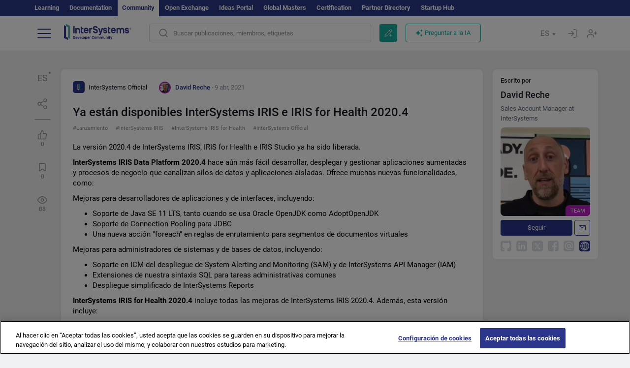

--- FILE ---
content_type: image/svg+xml
request_url: https://es.community.intersystems.com/sites/all/themes/intersys/svg/uutwitter.svg?1
body_size: 165
content:
<svg width="22" height="22" viewBox="0 0 22 22" fill="none" xmlns="http://www.w3.org/2000/svg">
<rect width="22" height="22" rx="4" fill="#DADDE1"/>
<path d="M8.45455 5H4L9.25636 12.0095L4.28636 17.7273H5.97273L10.0378 13.0506L13.5455 17.7273H18L12.5222 10.4231L17.2364 5H15.55L11.7407 9.382L8.45455 5ZM14.1818 16.4545L6.54545 6.27273H7.81818L15.4545 16.4545H14.1818Z" fill="white"/>
</svg>
